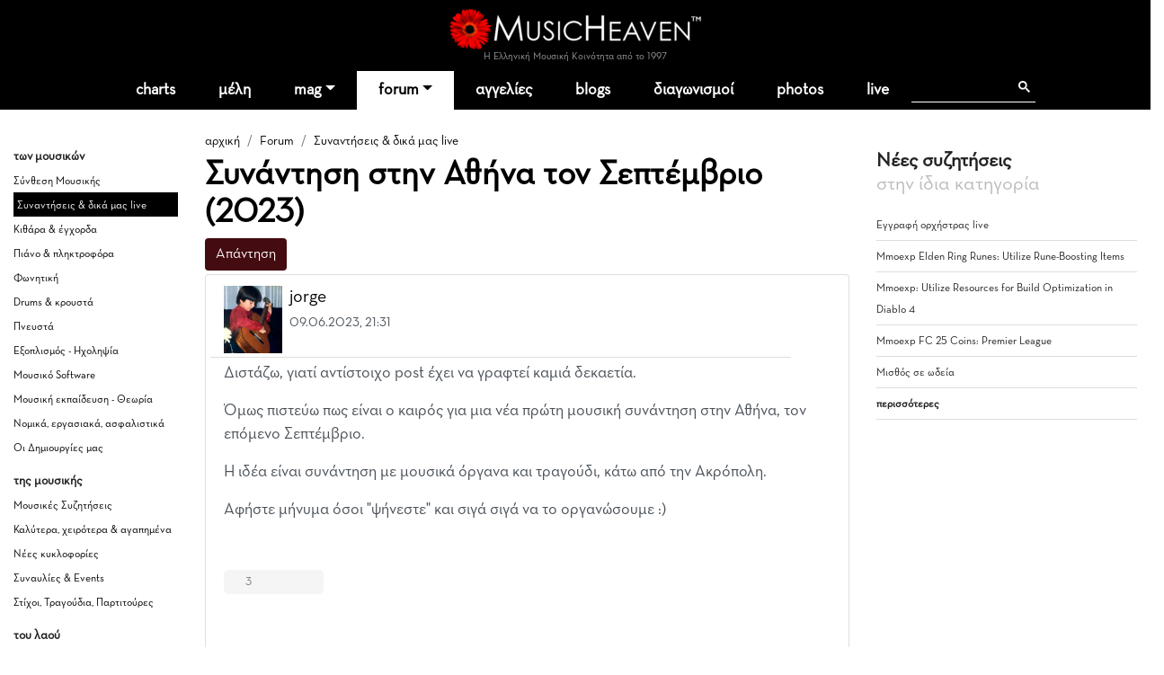

--- FILE ---
content_type: text/html
request_url: https://www.musicheaven.gr/html/modules.php?name=Splatt_Forums&file=viewtopic&topic=35825
body_size: 10346
content:

<!DOCTYPE html>
<html lang="el">
<HEAD>
<title>Συνάντηση στην Αθήνα τον Σεπτέμβριο (2023)</title>
<meta name="viewport" content="width=device-width, initial-scale=1, shrink-to-fit=no">
<meta name="facebook-domain-verification" content="0tisnc8479ojtfslkwy5ybyjq3ylp8" />
<meta property="og:site_name" content="MusicHeaven"/>
<meta property="og:type" content="website"/>
<meta property="og:url" content="https%3A%2F%2Fwww_musicheaven_gr%2Fhtml%2F%2Fhtml%2Fmodules_php%3Fname=Splatt_Forums&file=viewtopic&topic=35825"/>

<meta property="og:title" content="Συνάντηση στην Αθήνα τον Σεπτέμβριο (2023)"/>
<META NAME="DESCRIPTION" CONTENT="Διστάζω, γιατί αντίστοιχο post έχει να γραφτεί καμιά δεκαετία.Όμως πιστεύω πως είναι ο καιρός για μια νέα πρώτη μουσική συνάντηση στην Αθήνα, τον επόμενο Σεπτέμβριο.Η ιδέα είναι συνάντηση με μουσικά όργανα και τραγούδι, κάτω από την Ακρόπολη. Αφήστε μήνυμα όσοι ψήνεστε και σιγά σιγά να το ορ...">
<meta property="og:description" content="Διστάζω, γιατί αντίστοιχο post έχει να γραφτεί καμιά δεκαετία.Όμως πιστεύω πως είναι ο καιρός για μια νέα πρώτη μουσική συνάντηση στην Αθήνα, τον επόμενο Σεπτέμβριο.Η ιδέα είναι συνάντηση με μουσικά όργανα και τραγούδι, κάτω από την Ακρόπολη. Αφήστε μήνυμα όσοι ψήνεστε και σιγά σιγά να το ορ...">
<META NAME="KEYWORDS" CONTENT="Συνάντηση,στην,Αθήνα,τον,Σεπτέμβριο,(2023)">
<META HTTP-EQUIV="Content-Type" CONTENT="text/html; charset=windows-1253">
<META property="fb:admins" content="606932071" />
<META NAME="ROBOTS" CONTENT="INDEX,FOLLOW">
<link rel="stylesheet" href="https://cdn.jsdelivr.net/npm/bootstrap@4.1.3/dist/css/bootstrap.min.css" integrity="sha384-MCw98/SFnGE8fJT3GXwEOngsV7Zt27NXFoaoApmYm81iuXoPkFOJwJ8ERdknLPMO" crossorigin="anonymous">
<link rel="stylesheet" type="text/css" href="/html/combine.php?t=1769169844&html/style28|css&amp;templates/widgets/widgets2|css&amp;assets/lightbox2/ekko-lightbox|css">

<link href="/icons/font/css/open-iconic-bootstrap.css" rel="stylesheet">
<script language="javascript" type="text/javascript" src="//ajax.googleapis.com/ajax/libs/jquery/1.9.1/jquery.min.js"></script>

<script language="javascript" type="text/javascript" src="/html/add-ons/editor/tiny_mce_gzip.js"></script>
	<script language="javascript" type="text/javascript" src="../templates/widgets/widgets.js"></script>
		<script language="javascript" type="text/javascript" src="../html/includes/main10.js?t=1769169844"></script>
		<script language="javascript" type="text/javascript" src="../assets/lightbox2/ekko-lightbox.min.js"></script>
	<script language="javascript" type="text/javascript">

$(document).ready(function(){
				
  $(".show_junk").click (function() {

	$(this).slideUp("slow", function () {
		$(this).next(".post_entry").slideDown("slow");
	});
	
	
	
	return false;
});
	function loadTabby ( element ) {
		var $this = element, 
			loadurl = $this.attr('href'),
			targ = $this.attr('data-target');

		$.get(loadurl, function(data) {
			$(targ).html(data);
		});

		$this.tab('show');
		
	}
	
    $('.tabajax').click(function(e) {
	  loadTabby ($(this));
	  
		
		return false;
	});
	
	
	$( ".tabajax.active" ).each(function() {
		loadTabby ( $(this) );
	});

});

</script>
<!--<script async src="//htintpa.tech/c/musicheaven.gr.js"></script>-->
<link rel="shortcut icon" href="https://www.musicheaven.gr/favicon.ico" type="image/x-icon">

<style>
@font-face{font-family:neutra;src:url(/assets/fonts/neutrabook.woff);weight:normal}
@font-face{font-family:neutrabold;src:url(/assets/fonts/neutrabold.woff);weight:bold}
body {font-family:neutra!important}
</style>
</HEAD>
<body   style='background:#fff'><!--<div style="position:fixed;bottom:45px;width:55px;height:65px;right:0;padding:0;z-index:99;">
<iframe src="//www.facebook.com/plugins/like.php?href=http%3A%2F%2Fwww.facebook.com%2Fpages%2FMusicHeaven%2F326451100732983&amp;send=false&amp;layout=box_count&amp;width=55&amp;show_faces=false&amp;action=like&amp;colorscheme=light&amp;font=arial&amp;height=90&amp;appId=229866887049115&amp;locale=en_US" scrolling="no" frameborder="0" style="border:none; overflow:hidden; width:55px; height:90px;" allowTransparency="true"></iframe>
</div>-->

<div id="mainhd">




<div class="">  

<div class="row hdrow">  
	<div class="col-sm-4 text-center">
			<!--<a href="modules.php?name=Nuke-Cast&file=chat" title="Έλα στο CHAT"><img src="im/chatn.png" style="height:32px"></a>
		<a href="https://www.partitoura.gr/index.php?dispatch=lesson.view" target="_blank" title="Online μαθήματα πιάνου για αρχαρίους">
		<span>Μαθήματα Πιάνου για αρχαρίους &#x2192;</span>
		<img src="im/parlessons.jpg" alt="Online μαθήματα πιάνου για αρχαρίους">
		</a>-->
	</div>
	<div class="col-sm-4 text-center">
		
		<div ><a href='/' style="position:relative"><!--<div style="position:absolute;top:-40px;left:-26px;z-index:99"><img src="im/xmas1.png" width=70></div>--><img src='/html/im/gerbera280.png' style="max-width:280px;width:100%" alt="ελληνική μουσική"></a></div>
				<div style="font-size:11px;color:#999" >Η Ελληνική Μουσική Κοινότητα από το 1997
					</div>
	</div>
	<div class="col-sm-4 usermenuOut">
		<div class="container-fluid" id="userMenuContainer"> 
			

<nav class=" navbar navbar-toggleable-md navbar-expand-lg navbar-inverse  " id="userMenu">

<div class="text-right navbar-toggler"><a href="modules.php?name=Your_Account"  style="color:white">
    <span class="fa fa-user"></span>
  </a></div>
  
  <div class="justify-content-center collapse navbar-collapse" id="navbarNavDropdown">
    <ul class="navbar-nav">
			
			<li class="nav-item  "><a href="modules.php?name=Your_Account"   class="nav-link " >
		
							<span class="fa fa-user"> </span>
						<!--Σύνδεση-->
			
						</a>
			
			
					</li>
		</ul></div>
</nav>		</div>
	</div>

	
</div>
<div class="">
<nav class="navbar navbar-toggleable-md navbar-expand-lg navbar-inverse  bg-faded" id="topMainMenu">
  <button class="navbar-toggler navbar-toggler-center" type="button" data-toggle="collapse" data-target="#navbarNavDropdownMain" aria-controls="navbarNavDropdown" aria-expanded="false" aria-label="Toggle navigation">
    <span class="navbar-toggler-icon fa fa-bars"></span>
  </button>

  <div class="justify-content-center collapse navbar-collapse" id="navbarNavDropdownMain">
    <ul class="navbar-nav">
	
		<li class="nav-item  dropdown ">
			<a class="nav-link " href="modules.php?name=Charts">charts</a>
		</li>
		
		<!--<li class="nav-item "><a class="nav-link" href="modules.php?name=Chat"><i class="fa fa-comments" aria-hidden="true"></i> chat
				</a></li>-->
		<li class="nav-item "><a href="modules.php?name=MusicMap" class="nav-link"  id="nv31" >μέλη</a>
			
		</li>	
		<!--<li class="nav-item"><a href="/"><img src='im/homeIcon-white.png' border=0></a></li>-->
		<!--<li class="nav-item "><a class="nav-link" href="modules.php?name=Nuke-Cast&file=chat">chat</a></li>		-->
		<li class="nav-item dropdown ">
			<a class="nav-link dropdown-toggle" href="#" id="nv1" data-toggle="dropdown" aria-haspopup="true" aria-expanded="false">mag</a>
			<div class="dropdown-menu" aria-labelledby="nv1">
				<a class="dropdown-item" href="col.php?id=18">Συνεντεύξεις</a>
				<a class="dropdown-item" href="col.php?id=3">Άρθρα</a>
				<a class="dropdown-item" href="col.php?id=9">Μαθήματα μουσικής</a>
				<a class="dropdown-item" href="col.php?id=26">Φταίνε τα τραγούδια</a>
				<a class="dropdown-item" href="col.php?id=2">Δισκοκριτική</a>
				<a class="dropdown-item" href="col.php?id=28">Live reviews</a>							
				<a class="dropdown-item" href="col.php?id=8">Νέα</a>
				<a class="dropdown-item" href="col.php?id=20">Μουσικά στέκια</a>
				<a class="dropdown-item" href="col.php?id=16">Μουσική τεχνολογία</a>
				<a class="dropdown-item" href="col.php?id=12">Σε πρώτη εμφάνιση</a>
				<a class="dropdown-item" href="col.php?id=6">Βιογραφίες</a>
				<a class="dropdown-item" href="col.php?id=21">Βιβλίο & μουσική</a>
				<a class="dropdown-item" href="col.php?id=31">MusicHell</a>
				<a class="dropdown-item" href="col.php?id=25">MusicHeaven comedy</a>
				<a class="dropdown-item" href="col.php?id=23">Καμιά συμπάθεια για τον διάβολο</a>
				<a class="dropdown-item" href="modules.php?name=About&p=team#mag">Συντακτική Ομάδα</a>
				<a class="dropdown-item" href="modules.php?name=News&file=magazine&archive=1"><b>Αρχείο</b></a>
				<a class="dropdown-item" href="m.php?n=Submit_News"><b>Στείλε Δημοσίευση</b></a>							
			</div>
		</li>
		<li class="nav-item dropdown active">
			<a class="nav-link dropdown-toggle" id="nv2" data-toggle="dropdown" aria-haspopup="true" aria-expanded="false" href="m.php?n=Splatt_Forums">forum</a>
			<div class="dropdown-menu" aria-labelledby="nv2" >
			<div class="row">
				<div class="col">
				
					<a href="#" class="second-level-header dropdown-item"><b>των Μουσικών</b></a>
					<ul class="list-unstyled third-level-list ">			
						<li><a class="dropdown-item" href="f.php?f=22">Συναντήσεις & δικά μας live</a></li>					
						<li><a class="dropdown-item" href="f.php?f=29">Κιθάρα, μπάσο & άλλα έγχορδα</a></li>
						<li><a class="dropdown-item" href="f.php?f=30">Πιάνο & άλλα πληκτροφόρα</a></li>
						<li><a class="dropdown-item" href="f.php?f=36">Μουσική εκπαίδευση & θεωρία</a></li>
						<li><a class="dropdown-item" href="f.php?f=31">Φωνητική</a></li>
						<li><a class="dropdown-item" href="f.php?f=32">Drums & κρουστά</a></li>
						<li><a class="dropdown-item" href="f.php?f=33">Σαξόφωνο, τρομπέτα & άλλα πνευστά</a></li>
						<li><a class="dropdown-item" href="f.php?f=34">Μουσικός Εξοπλισμός</a></li>
						<li><a class="dropdown-item" href="f.php?f=35">Μουσικό Software</a></li>
						<li><a class="dropdown-item" href="f.php?f=38">Σύνθεση Μουσικής</a></li>
						<li><a class="dropdown-item" href="f.php?f=43">Νομικά, ασφαλιστικά, εργασιακά</a></li>
						<li><a class="dropdown-item" href="f.php?f=48">Οι Δημιουργίες μας</a></li>
					</ul>
					
					<a href="#" class="second-level-header dropdown-item">της Μουσικής</a>
					<ul class="list-unstyled third-level-list ">
						<li><a class="dropdown-item" href="f.php?f=6">Μουσικές Συζητήσεις</a></li>
						<li><a class="dropdown-item" href="f.php?f=18">Συναυλίες & Events</a></li>
						<li><a class="dropdown-item" href="f.php?f=19">Νέες κυκλοφορίες</a></li>
						<li><a class="dropdown-item" href="f.php?f=5">Στίχοι, παρτιτούρες, τραγούδια</a></li>
						<li><a class="dropdown-item" href="f.php?f=42">Καλύτερα, χειρότερα, αγαπημένα</a></li>
					</ul>

					
					
				</div>
				<div class="col">
					
					<a href="#" class="second-level-header dropdown-item"><b>τα Εν Οίκω</b></a>
					<ul class="list-unstyled third-level-list ">
						<li><a class="dropdown-item" href="f.php?f=16">Τα νέα του MusicHeaven</a></li>
						
						<!--<li><a class="dropdown-item" href="f.php?f=44">Radio MusicHeaven</a></li>-->
						<li><a class="dropdown-item" href="f.php?f=2">Ερωτήσεις, εντυπώσεις, προβλήματα</a></li>
					</ul>
					
					<a href="#" class="second-level-header dropdown-item"><b>του Λαού</b></a>
					<ul class="list-unstyled third-level-list ">
						<li><a class="dropdown-item" href="f.php?f=11">Περί ανέμων και υδάτων</a></li>
						<li><a class="dropdown-item" href="f.php?f=40">Προσφορές για τα μέλη</a></li>
						<li><a class="dropdown-item" href="f.php?f=14">Ανάλαφρα</a></li>
						<li><a class="dropdown-item" href="f.php?f=25">Μουσικά links</a></li>
					</ul>
					
					
				</div>
				
			</div>
			
			</div>
		</li>
		<li class="nav-item "><a class="nav-link" href="m.php?n=NukeC">αγγελίες</a></li>					
				
		<li class="nav-item "><a class="nav-link" href="m.php?n=Blog">blogs</a></li>					
		
		<!--<li class="nav-item "><a class="nav-link" href="m.php?n=Songs">παρτιτούρες</a></li>					-->
		<!--<li class="nav-item "><a class="nav-link" href="m.php?n=Nuke-Cast">Radio</a></li>-->
							
		<li class="nav-item "><a href="m.php?n=MusicContest" class="nav-link"  id="nv3" >διαγωνισμοί</a>
		</li>	
		<li class="nav-item "><a href="m.php?n=Photos" class="nav-link"  id="nv31" >photos</a>
		</li>		
<li class="nav-item "><a href="m.php?n=Live" class="nav-link"  id="nv32" >live</a>
		</li>			
		<li class="nav-item menu-search">
		
		<div class="gcse-search"></div>
		</li>
	</ul>
	</div>
	
</nav>
</div>
</div>
</div>


<div style="clear:both"></div>

<div class="container  content-container">

				
	
	

<div class='row'>
	<div class="col-sm-2 d-none d-sm-block pt-4 forum-side">
		<h5>των μουσικών</h5><ul class='list-unstyled'><li ><a href="modules.php?name=Splatt_Forums&file=viewforum&forum=38">Σύνθεση Μουσικής</a></li><li class='pl-1 selected'><a href="modules.php?name=Splatt_Forums&file=viewforum&forum=22">Συναντήσεις & δικά μας live</a></li><li ><a href="modules.php?name=Splatt_Forums&file=viewforum&forum=29">Κιθάρα & έγχορδα</a></li><li ><a href="modules.php?name=Splatt_Forums&file=viewforum&forum=30">Πιάνο & πληκτροφόρα</a></li><li ><a href="modules.php?name=Splatt_Forums&file=viewforum&forum=31">Φωνητική</a></li><li ><a href="modules.php?name=Splatt_Forums&file=viewforum&forum=32">Drums & κρουστά</a></li><li ><a href="modules.php?name=Splatt_Forums&file=viewforum&forum=33">Πνευστά</a></li><li ><a href="modules.php?name=Splatt_Forums&file=viewforum&forum=34">Εξοπλισμός - Ηχοληψία</a></li><li ><a href="modules.php?name=Splatt_Forums&file=viewforum&forum=35">Μουσικό Software</a></li><li ><a href="modules.php?name=Splatt_Forums&file=viewforum&forum=36">Μουσική εκπαίδευση - Θεωρία</a></li><li ><a href="modules.php?name=Splatt_Forums&file=viewforum&forum=43">Νομικά, εργασιακά, ασφαλιστικά</a></li><li ><a href="modules.php?name=Splatt_Forums&file=viewforum&forum=48">Οι Δημιουργίες μας</a></li></ul><h5>της μουσικής</h5><ul class='list-unstyled'><li ><a href="modules.php?name=Splatt_Forums&file=viewforum&forum=6">Μουσικές Συζητήσεις</a></li><li ><a href="modules.php?name=Splatt_Forums&file=viewforum&forum=42">Καλύτερα, χειρότερα & αγαπημένα</a></li><li ><a href="modules.php?name=Splatt_Forums&file=viewforum&forum=19">Νέες κυκλοφορίες</a></li><li ><a href="modules.php?name=Splatt_Forums&file=viewforum&forum=18">Συναυλίες & Events</a></li><li ><a href="modules.php?name=Splatt_Forums&file=viewforum&forum=5">Στίχοι, Τραγούδια, Παρτιτούρες</a></li></ul><h5>του λαού</h5><ul class='list-unstyled'><li ><a href="modules.php?name=Splatt_Forums&file=viewforum&forum=11">Περί ανέμων και υδάτων</a></li><li ><a href="modules.php?name=Splatt_Forums&file=viewforum&forum=14">Ανάλαφρα, αστεία, ανέκδοτα</a></li><li ><a href="modules.php?name=Splatt_Forums&file=viewforum&forum=40">Προσφορές για τα μέλη</a></li><li ><a href="modules.php?name=Splatt_Forums&file=viewforum&forum=25">Μουσικοί Σύνδεσμοι (Links)</a></li></ul><h5>τα εν οίκω</h5><ul class='list-unstyled'><li ><a href="modules.php?name=Splatt_Forums&file=viewforum&forum=2">Ερωτήσεις &  Εντυπώσεις</a></li><li ><a href="modules.php?name=Splatt_Forums&file=viewforum&forum=16">Τα Νέα του MusicHeaven</a></li></ul>					
					
					
	</div>
	<div class="col-sm-7">
	<div class="sectionTitle">
		<ol class="breadcrumb" style="background:none;padding:5px 0;margin:0">
		  <li class="breadcrumb-item "><a href="/">αρχική</a></li>
		  <li class=" breadcrumb-item "><a href="m.php?n=Splatt_Forums">Forum</a></li><li class=" breadcrumb-item active"><a href="f.php?f=22">Συναντήσεις & δικά μας live</a></li>		</ol>
		<h1>Συνάντηση στην Αθήνα τον Σεπτέμβριο (2023)</h1>
		</div>
			<div class="row"><div class="col-sm-6">

<form style='display:inline' action='modules.php?name=Splatt_Forums&file=reply&topic=35825&forum=22&mod='  method=post><button class='mb-1 btn btn-primary'>Απάντηση</button></form></div><div class="col-sm-6">

<nav aria-label="σελίδα"><ul class="pagination justify-content-end"></ul></nav></div></div>
<div class="list-group">
<div class='list-group-item list-group-item-action forum-post ' >	<div class="row mb-1">
		<div class="col-11" >
			<div class='row' style='border-bottom:1px solid #ddd;'><div class='col-md-12 pb-1'><a href="usr.php?u=jorge"><img class='img-fluid float-left mr-2' style='max-height:75px' src='modules/coppermine/albums/userpics/10006//george_2_88.jpg'></a>
		<a href="usr.php?u=jorge" class='h5'>jorge</a><BR>
		<small>09.06.2023, 21:31<BR>
		<a href="javascript:;" onClick="jqac.arrowchat.chatWith(6);"><i class='fa fa-envelope' aria-hidden='true'></i></a></small>
		
	</div></div>
			</div>
		<div class="col-1" >
			<div class='dropdown float-right dropleft three_dots_menu'>
				<a class="btn dropdown-toggle" href="#" role="button" id="dropdownMenuLink" data-toggle="dropdown" aria-haspopup="true" aria-expanded="false"><i class="fa-solid fa-ellipsis"></i>
				</a>
				<div class="dropdown-menu" aria-labelledby="dropdownMenuLink">
					<a class='dropdown-item' href='#'>#1</a>
					 
				</div>
			</div>
		</div>
    </div>
	
		

	<div class='mb-1 forumtext' style=';overflow:hidden;'><p>Διστάζω, γιατί αντίστοιχο post έχει να γραφτεί καμιά δεκαετία.</p>
<p>Όμως πιστεύω πως είναι ο καιρός για μια νέα πρώτη μουσική συνάντηση στην Αθήνα, τον επόμενο Σεπτέμβριο.</p>
<p>Η ιδέα είναι συνάντηση με μουσικά όργανα και τραγούδι, κάτω από την Ακρόπολη. </p>
<p>Αφήστε μήνυμα όσοι "ψήνεστε" και σιγά σιγά να το οργανώσουμε :)</p><br></div><div>
<div class="d-inline-block my-2 float-left">
<div class="clearfix d-flex px-3 py-1 like_container like_light " type="6" node="465615">
	<div class="mr-2 like_score like_up" score="1"><i class="fa fa-thumbs-up" aria-hidden="true" title="Πρέπει να συνδεθείτε για να κάνετε like"></i></div>
	<div class="mr-4 like_up_score"><a class ="like_count " href="#" data-href="modules.php?name=Likes&file=aj_showLikes&type=6&node=465615">3</a></div>
	<div class="ml-2 mr-2 like_score like_down" score="-1"><i class="fa fa-thumbs-down" aria-hidden="true" title="Πρέπει να συνδεθείτε για να κάνετε like"></i></div>
	<div class="like_down_score"><a class="like_count " href="#" data-href="modules.php?name=Likes&file=aj_showLikes&type=6&node=465615"></a></div>
	
	<div class="ml-4"><i class="fa fa-lock" data-toggle="tooltip" data-placement="top" title="Πρέπει να συνδεθείτε για να κάνετε like"></i></div>	
</div>
</div>
</div>				<div class="gads_block my-1 clearfix">
					<script async src="https://pagead2.googlesyndication.com/pagead/js/adsbygoogle.js?client=ca-pub-0410778324664784"
					 crossorigin="anonymous"></script>
					<ins class="adsbygoogle"
					 style="display:block; text-align:center;"
					 data-ad-layout="in-article"
					 data-ad-format="fluid"
					 data-ad-client="ca-pub-0410778324664784"
					 data-ad-slot="6276817827"></ins>
					<script>
					 (adsbygoogle = window.adsbygoogle || []).push({});
					</script>
				</div>
						</div>
		<div class='list-group-item list-group-item-action forum-post ' >	<div class="row mb-1">
		<div class="col-11" >
			<div class='row' style='border-bottom:1px solid #ddd;'><div class='col-md-12 pb-1'><a href="usr.php?u=CHE"><img class='img-fluid float-left mr-2' style='max-height:75px' src='modules/coppermine/albums/userpics/20006//033%20KOYBA.jpg'></a>
		<a href="usr.php?u=CHE" class='h5'>CHE</a><BR>
		<small>10.06.2023, 05:58<BR>
		<a href="javascript:;" onClick="jqac.arrowchat.chatWith(10006);"><i class='fa fa-envelope' aria-hidden='true'></i></a></small>
		
	</div></div>
			</div>
		<div class="col-1" >
			<div class='dropdown float-right dropleft three_dots_menu'>
				<a class="btn dropdown-toggle" href="#" role="button" id="dropdownMenuLink" data-toggle="dropdown" aria-haspopup="true" aria-expanded="false"><i class="fa-solid fa-ellipsis"></i>
				</a>
				<div class="dropdown-menu" aria-labelledby="dropdownMenuLink">
					<a class='dropdown-item' href='#'>#2</a>
					 
				</div>
			</div>
		</div>
    </div>
	
		

	<div class='mb-1 forumtext' style=';overflow:hidden;'>Πάντα αναρωτιόμουνα πότε θα ξαναγίνει καμία από τις παλιές καλές συναντήσεις του MusicHeaven. <IMG SRC="images/smiles/icon_smile.gif">
Φυσικά δηλώνω από τώρα παρών, όμως θα ήθελα να ληφθεί υπόψη ότι στα μέσα Σεπτεμβρίου (κάπου 14-18/9) θα απουσιάζω στο εξωτερικό, οπότε αν είναι εύκολο και βολικό για όλους να γίνει νωρίτερα ή αργότερα θα μου έδινε μεγάλη χαρά. <br></div><div>
<div class="d-inline-block my-2 float-left">
<div class="clearfix d-flex px-3 py-1 like_container like_light " type="6" node="465616">
	<div class="mr-2 like_score like_up" score="1"><i class="fa fa-thumbs-up" aria-hidden="true" title="Πρέπει να συνδεθείτε για να κάνετε like"></i></div>
	<div class="mr-4 like_up_score"><a class ="like_count " href="#" data-href="modules.php?name=Likes&file=aj_showLikes&type=6&node=465616">2</a></div>
	<div class="ml-2 mr-2 like_score like_down" score="-1"><i class="fa fa-thumbs-down" aria-hidden="true" title="Πρέπει να συνδεθείτε για να κάνετε like"></i></div>
	<div class="like_down_score"><a class="like_count " href="#" data-href="modules.php?name=Likes&file=aj_showLikes&type=6&node=465616"></a></div>
	
	<div class="ml-4"><i class="fa fa-lock" data-toggle="tooltip" data-placement="top" title="Πρέπει να συνδεθείτε για να κάνετε like"></i></div>	
</div>
</div>
</div>		</div>
		<div class='list-group-item list-group-item-action forum-post ' >	<div class="row mb-1">
		<div class="col-11" >
			<div class='row' style='border-bottom:1px solid #ddd;'><div class='col-md-12 pb-1'><a href="usr.php?u=Orfeus"><img class='img-fluid float-left mr-2' style='max-height:75px' src='mphotos/2793//1486070583.jpg'></a>
		<a href="usr.php?u=Orfeus" class='h5'>Orfeus</a><BR>
		<small>10.06.2023, 13:52<BR>
		<a href="javascript:;" onClick="jqac.arrowchat.chatWith(2793);"><i class='fa fa-envelope' aria-hidden='true'></i></a></small>
		
	</div></div>
			</div>
		<div class="col-1" >
			<div class='dropdown float-right dropleft three_dots_menu'>
				<a class="btn dropdown-toggle" href="#" role="button" id="dropdownMenuLink" data-toggle="dropdown" aria-haspopup="true" aria-expanded="false"><i class="fa-solid fa-ellipsis"></i>
				</a>
				<div class="dropdown-menu" aria-labelledby="dropdownMenuLink">
					<a class='dropdown-item' href='#'>#3</a>
					 
				</div>
			</div>
		</div>
    </div>
	
		

	<div class='mb-1 forumtext' style=';overflow:hidden;'><p>Μέσα! <br /><br /><strong>Jorge</strong><br /><strong>CHE </strong><em>(το τελευταίο δεκαήμερο του Σεπτέμβρη)</em><br /><strong>Orfeus</strong> <em>(το τελευταίο δεκαήμερο του Σεπτέμβρη)</em><br /><strong>Antonia_Kassina</strong> <em>(το τελευταίο δεκαήμερο του Σεπτέμβρη)</em></p>
<p>Όποιος θεωρεί ότι είναι "μέσα", καλό είναι να κάνει αναπαραγωγή στη λίστα προσθέτοντας και τον εαυτό του. <br /><br /><img src="add-ons/editor/plugins/emotions/img/smiley-thumbup.gif" border="0" alt="{#emotions_dlg.thumbup}" title="{#emotions_dlg.thumbup}" /> <img src="add-ons/editor/plugins/emotions/img/smiley-beer.gif" border="0" alt="{#emotions_dlg.beer}" title="{#emotions_dlg.beer}" /></p>
<p align="right"></p><p align=right><font class=tiny style='color:#aaa'>[ τροποποιήθηκε από τον/την Orfeus, 10-06-2023 13:53 ]</font></p><br></div><div>
<div class="d-inline-block my-2 float-left">
<div class="clearfix d-flex px-3 py-1 like_container like_light " type="6" node="465619">
	<div class="mr-2 like_score like_up" score="1"><i class="fa fa-thumbs-up" aria-hidden="true" title="Πρέπει να συνδεθείτε για να κάνετε like"></i></div>
	<div class="mr-4 like_up_score"><a class ="like_count " href="#" data-href="modules.php?name=Likes&file=aj_showLikes&type=6&node=465619">1</a></div>
	<div class="ml-2 mr-2 like_score like_down" score="-1"><i class="fa fa-thumbs-down" aria-hidden="true" title="Πρέπει να συνδεθείτε για να κάνετε like"></i></div>
	<div class="like_down_score"><a class="like_count " href="#" data-href="modules.php?name=Likes&file=aj_showLikes&type=6&node=465619"></a></div>
	
	<div class="ml-4"><i class="fa fa-lock" data-toggle="tooltip" data-placement="top" title="Πρέπει να συνδεθείτε για να κάνετε like"></i></div>	
</div>
</div>
</div>		</div>
		<div class='list-group-item list-group-item-action forum-post ' >	<div class="row mb-1">
		<div class="col-11" >
			<div class='row' style='border-bottom:1px solid #ddd;'><div class='col-md-12 pb-1'><a href="usr.php?u=freddieKrueger"><img class='img-fluid float-left mr-2' style='max-height:75px' src='mphotos//_1000005361.jpg'></a>
		<a href="usr.php?u=freddieKrueger" class='h5'>freddieKrueger</a><BR>
		<small>10.06.2023, 14:08<BR>
		<a href="javascript:;" onClick="jqac.arrowchat.chatWith(53089);"><i class='fa fa-envelope' aria-hidden='true'></i></a></small>
		
	</div></div>
			</div>
		<div class="col-1" >
			<div class='dropdown float-right dropleft three_dots_menu'>
				<a class="btn dropdown-toggle" href="#" role="button" id="dropdownMenuLink" data-toggle="dropdown" aria-haspopup="true" aria-expanded="false"><i class="fa-solid fa-ellipsis"></i>
				</a>
				<div class="dropdown-menu" aria-labelledby="dropdownMenuLink">
					<a class='dropdown-item' href='#'>#4</a>
					 
				</div>
			</div>
		</div>
    </div>
	
		

	<div class='mb-1 forumtext' style=';overflow:hidden;'><p>Jorge<br />CHE <em>(το τελευταίο δεκαήμερο του Σεπτέμβρη)</em><br />Orfeus <em>(το τελευταίο δεκαήμερο του Σεπτέμβρη)</em><br />Antonia_Kassina <em>(το τελευταίο δεκαήμερο του Σεπτέμβρη)</em></p>
<p><em>freddiekrueger(Χρήστος) μέσα!Μετά χαράς!</em></p>
<p><em><img src="add-ons/editor/plugins/emotions/img/smiley-rockon.gif" border="0" alt="{#emotions_dlg.rockon}" title="{#emotions_dlg.rockon}" /></em></p><br></div><div>
<div class="d-inline-block my-2 float-left">
<div class="clearfix d-flex px-3 py-1 like_container like_light " type="6" node="465620">
	<div class="mr-2 like_score like_up" score="1"><i class="fa fa-thumbs-up" aria-hidden="true" title="Πρέπει να συνδεθείτε για να κάνετε like"></i></div>
	<div class="mr-4 like_up_score"><a class ="like_count " href="#" data-href="modules.php?name=Likes&file=aj_showLikes&type=6&node=465620">1</a></div>
	<div class="ml-2 mr-2 like_score like_down" score="-1"><i class="fa fa-thumbs-down" aria-hidden="true" title="Πρέπει να συνδεθείτε για να κάνετε like"></i></div>
	<div class="like_down_score"><a class="like_count " href="#" data-href="modules.php?name=Likes&file=aj_showLikes&type=6&node=465620"></a></div>
	
	<div class="ml-4"><i class="fa fa-lock" data-toggle="tooltip" data-placement="top" title="Πρέπει να συνδεθείτε για να κάνετε like"></i></div>	
</div>
</div>
</div>		</div>
		<div class='list-group-item list-group-item-action forum-post ' >	<div class="row mb-1">
		<div class="col-11" >
			<div class='row' style='border-bottom:1px solid #ddd;'><div class='col-md-12 pb-1'>
		<a href="usr.php?u=-Sadahzinia-" class='h5'>-Sadahzinia-</a><BR>
		<small>24.09.2023, 00:02<BR>
		<a href="javascript:;" onClick="jqac.arrowchat.chatWith(43963);"><i class='fa fa-envelope' aria-hidden='true'></i></a></small>
		
	</div></div>
			</div>
		<div class="col-1" >
			<div class='dropdown float-right dropleft three_dots_menu'>
				<a class="btn dropdown-toggle" href="#" role="button" id="dropdownMenuLink" data-toggle="dropdown" aria-haspopup="true" aria-expanded="false"><i class="fa-solid fa-ellipsis"></i>
				</a>
				<div class="dropdown-menu" aria-labelledby="dropdownMenuLink">
					<a class='dropdown-item' href='#'>#5</a>
					 
				</div>
			</div>
		</div>
    </div>
	
		

	<div class='mb-1 forumtext' style=';overflow:hidden;'>Ή μήπως το πρώτο δεκαήμερο του Οκτώβρη....; <br></div><div>
<div class="d-inline-block my-2 float-left">
<div class="clearfix d-flex px-3 py-1 like_container like_light " type="6" node="465718">
	<div class="mr-2 like_score like_up" score="1"><i class="fa fa-thumbs-up" aria-hidden="true" title="Πρέπει να συνδεθείτε για να κάνετε like"></i></div>
	<div class="mr-4 like_up_score"><a class ="like_count " href="#" data-href="modules.php?name=Likes&file=aj_showLikes&type=6&node=465718"></a></div>
	<div class="ml-2 mr-2 like_score like_down" score="-1"><i class="fa fa-thumbs-down" aria-hidden="true" title="Πρέπει να συνδεθείτε για να κάνετε like"></i></div>
	<div class="like_down_score"><a class="like_count " href="#" data-href="modules.php?name=Likes&file=aj_showLikes&type=6&node=465718"></a></div>
	
	<div class="ml-4"><i class="fa fa-lock" data-toggle="tooltip" data-placement="top" title="Πρέπει να συνδεθείτε για να κάνετε like"></i></div>	
</div>
</div>
</div>		</div>
		<div class='list-group-item list-group-item-action forum-post ' >	<div class="row mb-1">
		<div class="col-11" >
			<div class='row' style='border-bottom:1px solid #ddd;'><div class='col-md-12 pb-1'>
		<a href="usr.php?u=limperiandigone" class='h5'>limperiandigone</a><BR>
		<small>24.09.2023, 06:00<BR>
		<a href="javascript:;" onClick="jqac.arrowchat.chatWith(241605);"><i class='fa fa-envelope' aria-hidden='true'></i></a></small>
		
	</div></div>
			</div>
		<div class="col-1" >
			<div class='dropdown float-right dropleft three_dots_menu'>
				<a class="btn dropdown-toggle" href="#" role="button" id="dropdownMenuLink" data-toggle="dropdown" aria-haspopup="true" aria-expanded="false"><i class="fa-solid fa-ellipsis"></i>
				</a>
				<div class="dropdown-menu" aria-labelledby="dropdownMenuLink">
					<a class='dropdown-item' href='#'>#6</a>
					 
				</div>
			</div>
		</div>
    </div>
	
		

	<div class='mb-1 forumtext' style=';overflow:hidden;'><p>Τελικά, συναντηθήκατε, παιδιά; Γιώργο, λέω να κανονίσουμε μια συνάντηση στις γιορτές των Χριστουγέννων, θα είναι πολύ ωραία! </p><br></div><div>
<div class="d-inline-block my-2 float-left">
<div class="clearfix d-flex px-3 py-1 like_container like_light " type="6" node="465719">
	<div class="mr-2 like_score like_up" score="1"><i class="fa fa-thumbs-up" aria-hidden="true" title="Πρέπει να συνδεθείτε για να κάνετε like"></i></div>
	<div class="mr-4 like_up_score"><a class ="like_count " href="#" data-href="modules.php?name=Likes&file=aj_showLikes&type=6&node=465719"></a></div>
	<div class="ml-2 mr-2 like_score like_down" score="-1"><i class="fa fa-thumbs-down" aria-hidden="true" title="Πρέπει να συνδεθείτε για να κάνετε like"></i></div>
	<div class="like_down_score"><a class="like_count " href="#" data-href="modules.php?name=Likes&file=aj_showLikes&type=6&node=465719"></a></div>
	
	<div class="ml-4"><i class="fa fa-lock" data-toggle="tooltip" data-placement="top" title="Πρέπει να συνδεθείτε για να κάνετε like"></i></div>	
</div>
</div>
</div>		</div>
		<div class='list-group-item list-group-item-action forum-post ' >	<div class="row mb-1">
		<div class="col-11" >
			<div class='row' style='border-bottom:1px solid #ddd;'><div class='col-md-12 pb-1'><a href="usr.php?u=CHE"><img class='img-fluid float-left mr-2' style='max-height:75px' src='modules/coppermine/albums/userpics/20006//033%20KOYBA.jpg'></a>
		<a href="usr.php?u=CHE" class='h5'>CHE</a><BR>
		<small>24.09.2023, 06:49<BR>
		<a href="javascript:;" onClick="jqac.arrowchat.chatWith(10006);"><i class='fa fa-envelope' aria-hidden='true'></i></a></small>
		
	</div></div>
			</div>
		<div class="col-1" >
			<div class='dropdown float-right dropleft three_dots_menu'>
				<a class="btn dropdown-toggle" href="#" role="button" id="dropdownMenuLink" data-toggle="dropdown" aria-haspopup="true" aria-expanded="false"><i class="fa-solid fa-ellipsis"></i>
				</a>
				<div class="dropdown-menu" aria-labelledby="dropdownMenuLink">
					<a class='dropdown-item' href='#'>#7</a>
					 
				</div>
			</div>
		</div>
    </div>
	
		

	<div class='mb-1 forumtext' style=';overflow:hidden;'>Δεν συναντηθήκαμε αλλά μίλησα με τον Jorge στο τηλέφωνο και του είπα να συναντηθούμε όσοι μπορούμε. Δεν είναι ανάγκη να είμαστε και πολλοί. Λίγοι και καλοί αρκούνε. Άλλωστε θα έχει διπλή σημασία. Από τη μια θα χαρούμε να ξαναβρεθούμε με κάποιους που έχουμε χρόνια να ιδωθούμε και από την άλλη που θα γνωρίσουμε από κοντά και κάποιους που δεν είχαμε την ευκαιρία στο παρελθόν. Χώρια ότι θα είναι χρήσιμο να ανταλλάξουμε απόψεις και προτάσεις για το site. Σε κάθε περίπτωση, λοιπόν, μόνο θετικά το βλέπω.<br></div><div>
<div class="d-inline-block my-2 float-left">
<div class="clearfix d-flex px-3 py-1 like_container like_light " type="6" node="465720">
	<div class="mr-2 like_score like_up" score="1"><i class="fa fa-thumbs-up" aria-hidden="true" title="Πρέπει να συνδεθείτε για να κάνετε like"></i></div>
	<div class="mr-4 like_up_score"><a class ="like_count " href="#" data-href="modules.php?name=Likes&file=aj_showLikes&type=6&node=465720">1</a></div>
	<div class="ml-2 mr-2 like_score like_down" score="-1"><i class="fa fa-thumbs-down" aria-hidden="true" title="Πρέπει να συνδεθείτε για να κάνετε like"></i></div>
	<div class="like_down_score"><a class="like_count " href="#" data-href="modules.php?name=Likes&file=aj_showLikes&type=6&node=465720"></a></div>
	
	<div class="ml-4"><i class="fa fa-lock" data-toggle="tooltip" data-placement="top" title="Πρέπει να συνδεθείτε για να κάνετε like"></i></div>	
</div>
</div>
</div>		</div>
		<div class='list-group-item list-group-item-action forum-post ' >	<div class="row mb-1">
		<div class="col-11" >
			<div class='row' style='border-bottom:1px solid #ddd;'><div class='col-md-12 pb-1'><a href="usr.php?u=Orfeus"><img class='img-fluid float-left mr-2' style='max-height:75px' src='mphotos/2793//1486070583.jpg'></a>
		<a href="usr.php?u=Orfeus" class='h5'>Orfeus</a><BR>
		<small>24.09.2023, 09:53<BR>
		<a href="javascript:;" onClick="jqac.arrowchat.chatWith(2793);"><i class='fa fa-envelope' aria-hidden='true'></i></a></small>
		
	</div></div>
			</div>
		<div class="col-1" >
			<div class='dropdown float-right dropleft three_dots_menu'>
				<a class="btn dropdown-toggle" href="#" role="button" id="dropdownMenuLink" data-toggle="dropdown" aria-haspopup="true" aria-expanded="false"><i class="fa-solid fa-ellipsis"></i>
				</a>
				<div class="dropdown-menu" aria-labelledby="dropdownMenuLink">
					<a class='dropdown-item' href='#'>#8</a>
					 
				</div>
			</div>
		</div>
    </div>
	
		

	<div class='mb-1 forumtext' style=';overflow:hidden;'><p><strong>@ CHE</strong>: Σύμφωνοι με όλα αυτά, αλλά δυστυχώς, εμείς δεν μπορούμε ακόμα. <br /><strong>@ Sadahzinia</strong>: Νομίζω ότι προς τα εκεί το βλέπω.<br /><br />Εννοείται φυσικά, πως εσείς μπορείτε να κανονίσετε τη συνάντηση και αν μπορέσουμε θα είμαστε μαζί σας.</p><br></div><div>
<div class="d-inline-block my-2 float-left">
<div class="clearfix d-flex px-3 py-1 like_container like_light " type="6" node="465721">
	<div class="mr-2 like_score like_up" score="1"><i class="fa fa-thumbs-up" aria-hidden="true" title="Πρέπει να συνδεθείτε για να κάνετε like"></i></div>
	<div class="mr-4 like_up_score"><a class ="like_count " href="#" data-href="modules.php?name=Likes&file=aj_showLikes&type=6&node=465721"></a></div>
	<div class="ml-2 mr-2 like_score like_down" score="-1"><i class="fa fa-thumbs-down" aria-hidden="true" title="Πρέπει να συνδεθείτε για να κάνετε like"></i></div>
	<div class="like_down_score"><a class="like_count " href="#" data-href="modules.php?name=Likes&file=aj_showLikes&type=6&node=465721"></a></div>
	
	<div class="ml-4"><i class="fa fa-lock" data-toggle="tooltip" data-placement="top" title="Πρέπει να συνδεθείτε για να κάνετε like"></i></div>	
</div>
</div>
</div>		</div>
		<div class='list-group-item list-group-item-action forum-post ' >	<div class="row mb-1">
		<div class="col-11" >
			<div class='row' style='border-bottom:1px solid #ddd;'><div class='col-md-12 pb-1'><a href="usr.php?u=jorge"><img class='img-fluid float-left mr-2' style='max-height:75px' src='modules/coppermine/albums/userpics/10006//george_2_88.jpg'></a>
		<a href="usr.php?u=jorge" class='h5'>jorge</a><BR>
		<small>24.09.2023, 19:22<BR>
		<a href="javascript:;" onClick="jqac.arrowchat.chatWith(6);"><i class='fa fa-envelope' aria-hidden='true'></i></a></small>
		
	</div></div>
			</div>
		<div class="col-1" >
			<div class='dropdown float-right dropleft three_dots_menu'>
				<a class="btn dropdown-toggle" href="#" role="button" id="dropdownMenuLink" data-toggle="dropdown" aria-haspopup="true" aria-expanded="false"><i class="fa-solid fa-ellipsis"></i>
				</a>
				<div class="dropdown-menu" aria-labelledby="dropdownMenuLink">
					<a class='dropdown-item' href='#'>#9</a>
					 
				</div>
			</div>
		</div>
    </div>
	
		

	<div class='mb-1 forumtext' style=';overflow:hidden;'>Εγώ χωρίς Ορφέα δεν κάνω συνάντηση :)<br></div><div>
<div class="d-inline-block my-2 float-left">
<div class="clearfix d-flex px-3 py-1 like_container like_light " type="6" node="465722">
	<div class="mr-2 like_score like_up" score="1"><i class="fa fa-thumbs-up" aria-hidden="true" title="Πρέπει να συνδεθείτε για να κάνετε like"></i></div>
	<div class="mr-4 like_up_score"><a class ="like_count " href="#" data-href="modules.php?name=Likes&file=aj_showLikes&type=6&node=465722">1</a></div>
	<div class="ml-2 mr-2 like_score like_down" score="-1"><i class="fa fa-thumbs-down" aria-hidden="true" title="Πρέπει να συνδεθείτε για να κάνετε like"></i></div>
	<div class="like_down_score"><a class="like_count " href="#" data-href="modules.php?name=Likes&file=aj_showLikes&type=6&node=465722"></a></div>
	
	<div class="ml-4"><i class="fa fa-lock" data-toggle="tooltip" data-placement="top" title="Πρέπει να συνδεθείτε για να κάνετε like"></i></div>	
</div>
</div>
</div>		</div>
		<div class='list-group-item list-group-item-action forum-post ' >	<div class="row mb-1">
		<div class="col-11" >
			<div class='row' style='border-bottom:1px solid #ddd;'><div class='col-md-12 pb-1'><a href="usr.php?u=Orfeus"><img class='img-fluid float-left mr-2' style='max-height:75px' src='mphotos/2793//1486070583.jpg'></a>
		<a href="usr.php?u=Orfeus" class='h5'>Orfeus</a><BR>
		<small>24.09.2023, 19:25<BR>
		<a href="javascript:;" onClick="jqac.arrowchat.chatWith(2793);"><i class='fa fa-envelope' aria-hidden='true'></i></a></small>
		
	</div></div>
			</div>
		<div class="col-1" >
			<div class='dropdown float-right dropleft three_dots_menu'>
				<a class="btn dropdown-toggle" href="#" role="button" id="dropdownMenuLink" data-toggle="dropdown" aria-haspopup="true" aria-expanded="false"><i class="fa-solid fa-ellipsis"></i>
				</a>
				<div class="dropdown-menu" aria-labelledby="dropdownMenuLink">
					<a class='dropdown-item' href='#'>#10</a>
					 
				</div>
			</div>
		</div>
    </div>
	
		

	<div class='mb-1 forumtext' style=';overflow:hidden;'><p><TABLE ALIGN=CENTER WIDTH=85% cellspacing=0 cellpadding=4 style='background-color:#ccc;border:1px solid #555'><TR><TD valign=top><font class=tiny><i>Παράθεση:</i></font><HR size=1 color=#cccccc><blockquote style='height:220px;overflow:auto;width:100%'><span style='font-size:11px;color:#151515'><br />Το μέλος jorge στις 24.09.2023, 19:22 έγραψε...<br /><br />Εγώ χωρίς Ορφέα δεν κάνω συνάντηση :)<br /><br /></span></BLOCKQUOTE></TD></TR></TABLE></p>
<p><img src="add-ons/editor/plugins/emotions/img/smiley-beer.gif" border="0" alt="{#emotions_dlg.beer}" title="{#emotions_dlg.beer}" /> </p>
<p><img src="add-ons/editor/plugins/emotions/img/smiley-beer.gif" border="0" alt="{#emotions_dlg.beer}" title="{#emotions_dlg.beer}" /> <img src="add-ons/editor/plugins/emotions/img/smiley-beer.gif" border="0" alt="{#emotions_dlg.beer}" title="{#emotions_dlg.beer}" /></p>
<p><img src="add-ons/editor/plugins/emotions/img/smiley-beer.gif" border="0" alt="{#emotions_dlg.beer}" title="{#emotions_dlg.beer}" /> <img src="add-ons/editor/plugins/emotions/img/smiley-beer.gif" border="0" alt="{#emotions_dlg.beer}" title="{#emotions_dlg.beer}" /> <img src="add-ons/editor/plugins/emotions/img/smiley-beer.gif" border="0" alt="{#emotions_dlg.beer}" title="{#emotions_dlg.beer}" /></p><br></div><div>
<div class="d-inline-block my-2 float-left">
<div class="clearfix d-flex px-3 py-1 like_container like_light " type="6" node="465723">
	<div class="mr-2 like_score like_up" score="1"><i class="fa fa-thumbs-up" aria-hidden="true" title="Πρέπει να συνδεθείτε για να κάνετε like"></i></div>
	<div class="mr-4 like_up_score"><a class ="like_count " href="#" data-href="modules.php?name=Likes&file=aj_showLikes&type=6&node=465723">1</a></div>
	<div class="ml-2 mr-2 like_score like_down" score="-1"><i class="fa fa-thumbs-down" aria-hidden="true" title="Πρέπει να συνδεθείτε για να κάνετε like"></i></div>
	<div class="like_down_score"><a class="like_count " href="#" data-href="modules.php?name=Likes&file=aj_showLikes&type=6&node=465723"></a></div>
	
	<div class="ml-4"><i class="fa fa-lock" data-toggle="tooltip" data-placement="top" title="Πρέπει να συνδεθείτε για να κάνετε like"></i></div>	
</div>
</div>
</div>		</div>
		</div><div class='row' style='margin-top:15px'><div class='col-sm-3'><form style='display:inline' action='modules.php?name=Splatt_Forums&file=reply&topic=35825&forum=22&mod='  method=post><button class='mb-1 btn btn-primary'>Απάντηση</button></form></div><div class='col-sm-3'>
<nav aria-label="σελίδα"><ul class="pagination justify-content-end"></ul></nav></div></div>				<div class="gads_block mt-2 clearfix">
					<script async src="https://pagead2.googlesyndication.com/pagead/js/adsbygoogle.js?client=ca-pub-0410778324664784"
					 crossorigin="anonymous"></script>
					<ins class="adsbygoogle"
					 style="display:block; text-align:center;"
					 data-ad-layout="in-article"
					 data-ad-format="fluid"
					 data-ad-client="ca-pub-0410778324664784"
					 data-ad-slot="6276817827"></ins>
					<script>
					 (adsbygoogle = window.adsbygoogle || []).push({});
					</script>
				</div>
				
<BR><BR>

<div class="row" style="display:none">
<div class="col-sm-6">
	<div class='gen-right-block'>
		<div class="rhdr">
			<h4>Τελευταίες απαντήσεις</h4>
		</div>	
			
<ul>
<li><a href='topic.php?id=35663'>ΣΤΙΧΟΙ ΓΙΑ ΜΕΛΟΠΟΙΗΣΗ</a></li><li><a href='topic.php?id=36027'>Ύλη για jazz πιανο</a></li><li><a href='topic.php?id=191'>Η ανάμνηση που αφήνει ένα τραγούδι</a></li><li><a href='topic.php?id=36080'>Διαγραφή blog χωρίς μουσική θεματολογία</a></li><li><a href='topic.php?id=36085'>Στίχοι για μελωποίηση- Έλα ρε μύθε να με πάρεις</a></li><li><a href="modules.php?name=Splatt_Forums"><b>περισσότερες</b></a></li>
</ul>	
</div>
</div>
<div class="col-sm-6">
	</div></div>
	
	
	</div>
	<div class="col-sm-3 pt-4" class="d-none d-lg-block">
		
	<div class='gen-right-block'>
		<div class="rhdr">
			<h4>Νέες συζητήσεις<BR><span style="font-weight:normal;color:#bbb">στην ίδια κατηγορία</span></h4>
		</div>	
			
		<ul>
		<li><a href='topic.php?id=36057'>Εγγραφή ορχήστρας live</a></li><li><a href='topic.php?id=35986'>Mmoexp Elden Ring Runes: Utilize Rune-Boosting Items</a></li><li><a href='topic.php?id=35985'>Mmoexp: Utilize Resources for Build Optimization in Diablo 4</a></li><li><a href='topic.php?id=35984'>Mmoexp FC 25 Coins: Premier League</a></li><li><a href='topic.php?id=35854'>Μισθός σε ωδεία</a></li>		<li><a href="modules.php?name=Splatt_Forums"><b>περισσότερες</b></a></li>
		</ul>	
	</div>
	</div>
	</div>
					
</div>

<div class="py-4 text-center">
	<script async src="https://pagead2.googlesyndication.com/pagead/js/adsbygoogle.js?client=ca-pub-0410778324664784"
		 crossorigin="anonymous"></script>
	<!-- MH_GEN -->
	<ins class="adsbygoogle"
		 style="display:block"
		 data-ad-client="ca-pub-0410778324664784"
		 data-ad-slot="8513359894"
		 data-ad-format="auto"
		 data-full-width-responsive="true"></ins>
	<script>
		 (adsbygoogle = window.adsbygoogle || []).push({});
	</script>
</div>
<div id="new_footer_cont">
		
		<div id="" class="container">
		<div class="row text-center bottom-menu" >
		
			<div class="col-sm-12">
				<ul class="list-inline">
				<li class="list-inline-item bhead">ΞΕΚΙΝΑ</li>
				<li class="list-inline-item"><a href='modules.php?name=MusicMap'>βρες μέλη κοντά σου</a></li>
				<li class="list-inline-item"><a href='m.php?n=Submit_News'>στείλε άρθρο</a></li>
				<li class="list-inline-item"><a href='modules.php?name=Blog'>φτιάξε blog</a></li>
				<li class="list-inline-item"><a href='m.php?n=Splatt_Forums'>ξεκίνα συζήτηση</a></li>
				<li class="list-inline-item"><a href='m.php?n=NukeC'>στείλε αγγελία</a></li>
				</ul>
			</div>
			
			
			
			<div class="col-sm-12">
				<ul class="list-inline">
				<li class="list-inline-item bhead">ΕΝΟΤΗΤΕΣ</li>
				<li class="list-inline-item"><a href='m.php?n=Splatt_Forums'>forum</a></li>
				<li class="list-inline-item"><a href='modules.php?name=News&file=magazine&archive=1'>περιοδικό</a></li>
				<li class="list-inline-item"><a href='m.php?n=NukeC'>αγγελίες</a></li>
				<li class="list-inline-item"><a href='m.php?n=Blog'>blogs</a></li>
				<li class="list-inline-item"><a href='m.php?n=Photos'>photos</a></li>
				<li class="list-inline-item"><a href='m.php?n=MusicContest'>διαγωνισμοί</a></li>
				<li class="list-inline-item"><a href='modules.php?name=Nuke-Cast&file=chat'>chat</a></li>
				</ul>
			</div>
			
			<div class="col-sm-12" >
				<ul class="list-inline">
				<li class="list-inline-item bhead">MUSICHEAVEN</li>
				<li class="list-inline-item"><a href='m.php?n=About'>ταυτότητα</a></li>
				<li class="list-inline-item"><a href='modules.php?name=About&p=team'>ομάδα</a></li>
				<li class="list-inline-item"><a href='modules.php?name=About&p=friends'>φίλοι</a></li>
				<li class="list-inline-item"><a href='m.php?n=Feedback'>επικοινωνία</a></li>
				<li class="list-inline-item"><a href='m.php?n=Feedback&adv=1'>διαφήμιση</a></li>		
				</ul>
			</div>

</div>
			
<div class="row ft-bottom">

			<div class="col-sm-12 text-center ">
			
				<div class="social_foot">
					<a href="/"><i class="fa-sharp fa-light fa-house"></i></a>
				
					<a href='https://www.facebook.com/MusicHeavenGr' target='_blank'><i class="fa-brands fa-facebook-f"></i></a>
					<a href='https://www.youtube.com/channel/UCgkoGsT-HHPI6bZjvI0T97g' target='_blank'><i class="fa-brands fa-youtube"></i></a>
					<a href='/html/rss/rss.php' target='_blank'><i class="fa-solid fa-rss"></i></a>
					
				</div>	
				
				
				<ul class="list-inline">
					<li class="list-inline-item">© 2026 MusicHeaven</li>
					<li class="list-inline-item">web design <a href='https://www.interTEN.gr' target='_blank'> interTEN</a></li>
					<li class="list-inline-item"><a href='/gdpr.html'>Προσωπικά Δεδομένα</a></li>
					<li class="list-inline-item"><a href='modules.php?name=FAQ&myfaq=yes&id_cat=10&categories=%C3%E5%ED%E9%EA%EF%DF+%BC%F1%EF%E9+%D7%F1%DE%F3%E7%F2'>Όροι Χρήσης</a></li>
				</ul>
								
				
				
			</div>
</div>
		</div>
</div>


<div class="modal" tabindex="-1" role="dialog" id="ajaxModal">
  <div class="modal-dialog" role="document">
    <div class="modal-content">
      <div class="modal-header">
        <h5 class="modal-title"></h5>
        <button type="button" class="close" data-dismiss="modal" aria-label="Close">
          <span aria-hidden="true">&times;</span>
        </button>
      </div>
      <div class="modal-body">
        
      </div>
      <div class="modal-footer">
        <button type="button" class="btn btn-secondary" data-dismiss="modal">Κλείσιμο</button>
      </div>
    </div>
  </div>
</div>



<style>
#new_footer_cont .nav-item {background:#fff}
</style>



<script src="https://cdn.jsdelivr.net/npm/popper.js@1.14.3/dist/umd/popper.min.js" integrity="sha384-ZMP7rVo3mIykV+2+9J3UJ46jBk0WLaUAdn689aCwoqbBJiSnjAK/l8WvCWPIPm49" crossorigin="anonymous"></script>
<script src="https://cdn.jsdelivr.net/npm/bootstrap@4.1.3/dist/js/bootstrap.min.js" integrity="sha384-ChfqqxuZUCnJSK3+MXmPNIyE6ZbWh2IMqE241rYiqJxyMiZ6OW/JmZQ5stwEULTy" crossorigin="anonymous"></script>


<script src="https://cdnjs.cloudflare.com/ajax/libs/tether/1.4.0/js/tether.min.js" integrity="sha384-DztdAPBWPRXSA/3eYEEUWrWCy7G5KFbe8fFjk5JAIxUYHKkDx6Qin1DkWx51bBrb" crossorigin="anonymous"></script><!--
<script src="https://maxcdn.bootstrapcdn.com/bootstrap/4.0.0-alpha.6/js/bootstrap.min.js" integrity="sha384-vBWWzlZJ8ea9aCX4pEW3rVHjgjt7zpkNpZk+02D9phzyeVkE+jo0ieGizqPLForn" crossorigin="anonymous"></script>-->
<script language="javascript" type="text/javascript" src=""></script>

<script type="text/javascript" src="/html/add-ons/arrowchat/autoload.php" charset="utf-8"></script>
<script language="javascript" type="text/javascript" src="//ajax.googleapis.com/ajax/libs/jqueryui/1.12.1/jquery-ui.min.js"></script>
<link rel="stylesheet" href="https://code.jquery.com/ui/1.12.1/themes/base/jquery-ui.css">
<script src="https://kit.fontawesome.com/733a30b4cd.js" crossorigin="anonymous"></script>

<script>
  (function(i,s,o,g,r,a,m){i['GoogleAnalyticsObject']=r;i[r]=i[r]||function(){
  (i[r].q=i[r].q||[]).push(arguments)},i[r].l=1*new Date();a=s.createElement(o),
  m=s.getElementsByTagName(o)[0];a.async=1;a.src=g;m.parentNode.insertBefore(a,m)
  })(window,document,'script','//www.google-analytics.com/analytics.js','ga');

  ga('create', 'UA-3849085-1', 'auto');
  
   	
	ga('send', 'pageview');

</script>
<script async src="https://cse.google.com/cse.js?cx=partner-pub-0410778324664784:j6lip4-h38e">
		</script>

<!-- Google tag (gtag.js) -->
<script async src="https://www.googletagmanager.com/gtag/js?id=G-VSCBFXFJNK"></script>
<script>
  window.dataLayer = window.dataLayer || [];
  function gtag(){dataLayer.push(arguments);}
  gtag('js', new Date());

  gtag('config', 'G-VSCBFXFJNK');
</script>
</body>
</html>


--- FILE ---
content_type: text/html; charset=utf-8
request_url: https://www.google.com/recaptcha/api2/aframe
body_size: 113
content:
<!DOCTYPE HTML><html><head><meta http-equiv="content-type" content="text/html; charset=UTF-8"></head><body><script nonce="E0j1Piik6KvdA6n5tlVPLA">/** Anti-fraud and anti-abuse applications only. See google.com/recaptcha */ try{var clients={'sodar':'https://pagead2.googlesyndication.com/pagead/sodar?'};window.addEventListener("message",function(a){try{if(a.source===window.parent){var b=JSON.parse(a.data);var c=clients[b['id']];if(c){var d=document.createElement('img');d.src=c+b['params']+'&rc='+(localStorage.getItem("rc::a")?sessionStorage.getItem("rc::b"):"");window.document.body.appendChild(d);sessionStorage.setItem("rc::e",parseInt(sessionStorage.getItem("rc::e")||0)+1);localStorage.setItem("rc::h",'1769169848708');}}}catch(b){}});window.parent.postMessage("_grecaptcha_ready", "*");}catch(b){}</script></body></html>